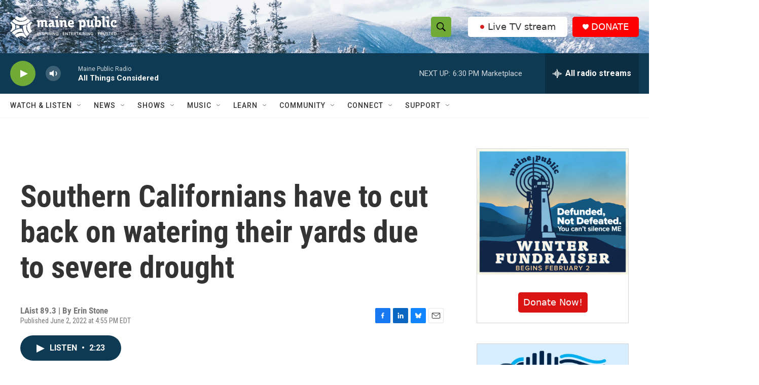

--- FILE ---
content_type: text/html; charset=utf-8
request_url: https://www.google.com/recaptcha/api2/aframe
body_size: 181
content:
<!DOCTYPE HTML><html><head><meta http-equiv="content-type" content="text/html; charset=UTF-8"></head><body><script nonce="MndSEb4JGToXad_o9Jwauw">/** Anti-fraud and anti-abuse applications only. See google.com/recaptcha */ try{var clients={'sodar':'https://pagead2.googlesyndication.com/pagead/sodar?'};window.addEventListener("message",function(a){try{if(a.source===window.parent){var b=JSON.parse(a.data);var c=clients[b['id']];if(c){var d=document.createElement('img');d.src=c+b['params']+'&rc='+(localStorage.getItem("rc::a")?sessionStorage.getItem("rc::b"):"");window.document.body.appendChild(d);sessionStorage.setItem("rc::e",parseInt(sessionStorage.getItem("rc::e")||0)+1);localStorage.setItem("rc::h",'1769465423246');}}}catch(b){}});window.parent.postMessage("_grecaptcha_ready", "*");}catch(b){}</script></body></html>